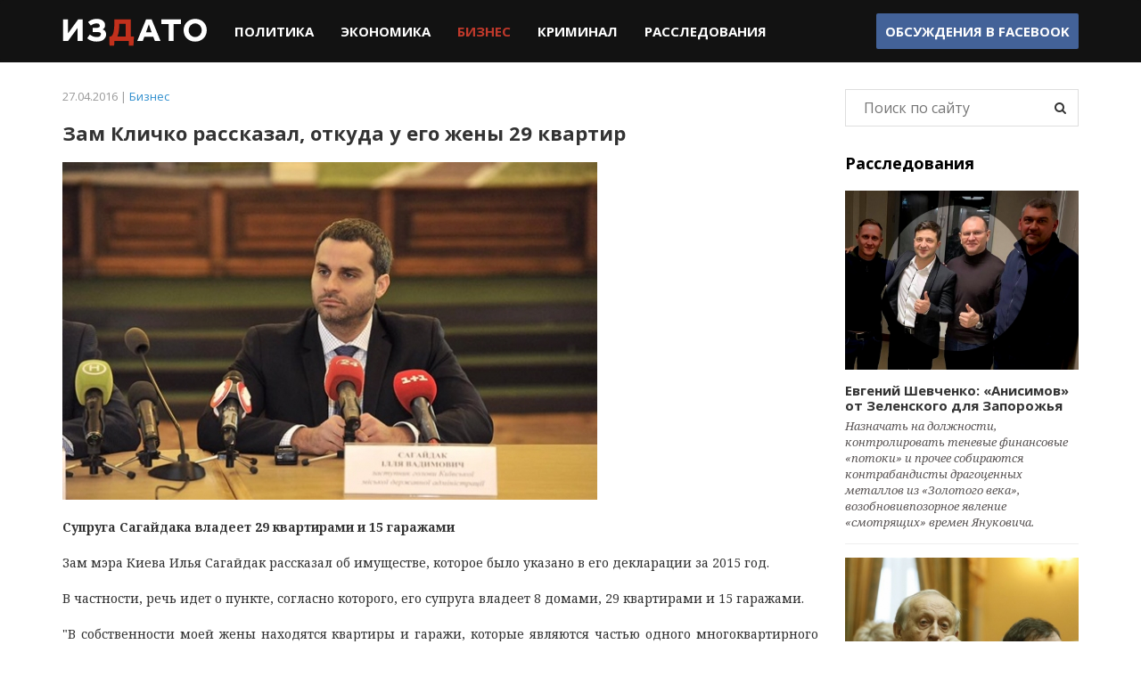

--- FILE ---
content_type: text/html; charset=utf-8
request_url: https://izdato.net/news/business/item/677-zam-klichko-rasskazal-otkuda-u-ego-zheny-29-kvartir
body_size: 5428
content:
<!DOCTYPE html>
<html prefix="og: http://ogp.me/ns#" lang="ru">
<head>
  <meta name="viewport" content="width=device-width, initial-scale=1">
  <meta name="apple-mobile-web-app-capable" content="yes">
  <meta name="apple-mobile-web-app-status-bar-style" content="black" />
  <meta http-equiv="X-UA-Compatible" content="IE=edge" />
  <meta name="google-site-verification" content="VNCYIeN9IhS1PwaWt3Xf9QYUDumZ6mxWHn63ZY4_Ick" />
  <link rel="apple-touch-icon" href="/apple-touch-icon.png" />
  <link rel="apple-touch-icon" sizes="57x57" href="/apple-touch-icon-57x57.png" />
  <link rel="apple-touch-icon" sizes="72x72" href="/apple-touch-icon-72x72.png" />
  <link rel="apple-touch-icon" sizes="76x76" href="/apple-touch-icon-76x76.png" />
  <link rel="apple-touch-icon" sizes="114x114" href="/apple-touch-icon-114x114.png" />
  <link rel="apple-touch-icon" sizes="120x120" href="/apple-touch-icon-120x120.png" />
  <link rel="apple-touch-icon" sizes="144x144" href="/apple-touch-icon-144x144.png" />
  <link rel="apple-touch-icon" sizes="152x152" href="/apple-touch-icon-152x152.png" />
  <link rel="apple-touch-icon" sizes="180x180" href="/apple-touch-icon-180x180.png" />
<base href="https://izdato.net/news/business/item/677-zam-klichko-rasskazal-otkuda-u-ego-zheny-29-kvartir" />
	<meta http-equiv="content-type" content="text/html; charset=utf-8" />
	<meta name="keywords" content="рейдерство в украине, коррупция в украине, борьба с коррупцией, антикоррупционный портал, национальный антикоррупционный портал, издато, izdato" />
	<meta name="title" content="Зам Кличко рассказал, откуда у его жены 29 квартир" />
	<meta property="og:url" content="https://izdato.net/news/business/item/677-zam-klichko-rasskazal-otkuda-u-ego-zheny-29-kvartir" />
	<meta property="og:title" content="Зам Кличко рассказал, откуда у его жены 29 квартир" />
	<meta property="og:type" content="article" />
	<meta property="og:image" content="https://izdato.net/media/k2/items/cache/e99cca3cbc010706fcba1d1bd7112857_M.jpg" />
	<meta name="image" content="https://izdato.net/media/k2/items/cache/e99cca3cbc010706fcba1d1bd7112857_M.jpg" />
	<meta property="og:description" content="Супруга Сагайдака владеет 29 квартирами и 15 гаражами Зам мэра Киева Илья Сагайдак рассказал об имуществе, которое было указано в его декларации за 20..." />
	<meta name="description" content="Супруга Сагайдака владеет 29 квартирами и 15 гаражами Зам мэра Киева Илья Сагайдак рассказал об имуществе, которое было указано в его декларации за 20..." />
	<title>Зам Кличко рассказал, откуда у его жены 29 квартир</title>
	<link href="/templates/default/favicon.ico" rel="shortcut icon" type="image/vnd.microsoft.icon" />
	<link href="/media/system/css/modal.css?3454a042b9313b3caac0b418be30834e" rel="stylesheet" type="text/css" />
	<link href="/templates/default/css/reset.css" rel="stylesheet" type="text/css" />
	<link href="/templates/default/css/bootstrap.min.css" rel="stylesheet" type="text/css" />
	<link href="/templates/default/css/font-awesome.min.css" rel="stylesheet" type="text/css" />
	<link href="/templates/default/css/styles.css" rel="stylesheet" type="text/css" />
	<script type="application/json" class="joomla-script-options new">{"csrf.token":"8460476e6068dd72df8041afa4295a1e","system.paths":{"root":"","base":""}}</script>
	<script src="//ajax.googleapis.com/ajax/libs/jquery/1.11.3/jquery.min.js" type="text/javascript"></script>
	<script src="/templates/default/js/bootstrap.min.js" type="text/javascript"></script>
	<script src="/templates/default/js/slick.js" type="text/javascript"></script>
	<script src="/templates/default/js/scripts.js" type="text/javascript"></script>
	<script src="https://pagead2.googlesyndication.com/pagead/js/adsbygoogle.js" type="text/javascript"></script>
	<script type="text/javascript">
		jQuery(function($) {
			SqueezeBox.initialize({});
			initSqueezeBox();
			$(document).on('subform-row-add', initSqueezeBox);
			function initSqueezeBox(event, container)
			{
				SqueezeBox.assign($(container || document).find('a.modal').get(), {
					parse: 'rel'
				});
			}
		});
		window.jModalClose = function () {
			SqueezeBox.close();
		};
		// Add extra modal close functionality for tinyMCE-based editors
		document.onreadystatechange = function () {
			if (document.readyState == 'interactive' && typeof tinyMCE != 'undefined' && tinyMCE)
			{
				if (typeof window.jModalClose_no_tinyMCE === 'undefined')
				{
					window.jModalClose_no_tinyMCE = typeof(jModalClose) == 'function'  ?  jModalClose  :  false;
					jModalClose = function () {
						if (window.jModalClose_no_tinyMCE) window.jModalClose_no_tinyMCE.apply(this, arguments);
						tinyMCE.activeEditor.windowManager.close();
					};
				}
				if (typeof window.SqueezeBoxClose_no_tinyMCE === 'undefined')
				{
					if (typeof(SqueezeBox) == 'undefined')  SqueezeBox = {};
					window.SqueezeBoxClose_no_tinyMCE = typeof(SqueezeBox.close) == 'function'  ?  SqueezeBox.close  :  false;
					SqueezeBox.close = function () {
						if (window.SqueezeBoxClose_no_tinyMCE)  window.SqueezeBoxClose_no_tinyMCE.apply(this, arguments);
						tinyMCE.activeEditor.windowManager.close();
					};
				}
			}
		};
	</script>
<script type="text/javascript">
	if(("standalone" in window.navigator) && window.navigator.standalone){
		var noddy, remotes = false;
		document.addEventListener('click', function(event) {
			noddy = event.target;
			while(noddy.nodeName !== "A" && noddy.nodeName !== "HTML") {
				noddy = noddy.parentNode;
			}
			if('href' in noddy && noddy.href.indexOf('http') !== -1 && (noddy.href.indexOf(document.location.host) !== -1 || remotes))
			{
				event.preventDefault();
				document.location.href = noddy.href;
			}
		},false);
	}
</script>
<script>
(function(i,s,o,g,r,a,m){i['GoogleAnalyticsObject']=r;i[r]=i[r]||function(){
(i[r].q=i[r].q||[]).push(arguments)},i[r].l=1*new Date();a=s.createElement(o),
m=s.getElementsByTagName(o)[0];a.async=1;a.src=g;m.parentNode.insertBefore(a,m)
})(window,document,'script','https://www.google-analytics.com/analytics.js','ga');
ga('create', 'UA-75944917-1', 'auto');
ga('send', 'pageview');
</script>
<script>
  (adsbygoogle = window.adsbygoogle || []).push({
    google_ad_client: "ca-pub-6830124270117275",
    enable_page_level_ads: true
  });
</script>
</head>
<body id="default" class="page-126">
<div id="fb-root"></div>
<div class="main-navbar">
	<nav class="navbar navbar-default">
		<div class="container">
			<!-- Brand and toggle get grouped for better mobile display -->
			<div class="navbar-header">
				<button type="button" class="navbar-toggle collapsed" data-toggle="collapse" data-target="#bs-example-navbar-collapse-1" aria-expanded="false">
					<span class="sr-only">Toggle navigation</span>
					<span class="icon-bar"></span>
					<span class="icon-bar"></span>
					<span class="icon-bar"></span>
				</button>
				<a class="navbar-brand" href="/" title="Издато - не всегда хорошие новости"><img src="/images/template/logo.png" alt="Издато - не всегда хорошие новости"></a>
			</div>
			<div class="collapse navbar-collapse" id="bs-example-navbar-collapse-1">
				<ul class="nav navbar-nav">
<li class="item-129"><a href="/news/politics" >Политика</a></li><li class="item-130"><a href="/news/economics" >Экономика</a></li><li class="item-131 current active"><a href="/news/business" >Бизнес</a></li><li class="item-132"><a href="/news/crime" >Криминал</a></li><li class="item-133"><a href="/investigations" >Расследования</a></li></ul>
				<ul class="nav navbar-nav navbar-right header_social hidden-sm hidden-xs">
					<li><a href="https://www.facebook.com/izdatonet" target="_blank">Обсуждения в <b>Facebook</b></a></li>
				</ul>
			</div>
		</div>
	</nav>
</div>
<div class="main-content">
	<div class="container">
		<div class="row">
						<div class="col-md-9 main-col">
<div class="article_wrap">
	<div class="article_header">
		<div class="item_info">
			27.04.2016 | <a href="/news/business">Бизнес</a>
		</div>
		<h1>Зам Кличко рассказал, откуда у его жены 29 квартир</h1>
	</div>
  <div class="article_body">
	  	  <div class="item_image">
		  <img src="/media/k2/items/cache/e99cca3cbc010706fcba1d1bd7112857_L.jpg" alt="Зам Кличко рассказал, откуда у его жены 29 квартир" />
	  </div>
	  <div class="item_text">
  			<div><strong><p>Супруга Сагайдака владеет 29 квартирами и 15 гаражами</p></strong></div>
  			<p style="text-align: justify;">Зам мэра Киева Илья Сагайдак рассказал об имуществе, которое было указано в его декларации за 2015 год.</p>
<p style="text-align: justify;">В частности, речь идет о пункте, согласно которого, его супруга владеет 8 домами, 29 квартирами и 15 гаражами.</p>
<p style="text-align: justify;">"В собственности моей жены находятся квартиры и гаражи, которые являются частью одного многоквартирного дома. Этот дом семья моей жены начала строить 10 лет назад и поэтому он уже 5 лет как построен (это имущество она сдает в аренду). Жилые дома являются частью недостроенного коттеджного городка, который начали строить лет 10 назад и строительство там уже давно не ведется", - написал он у себя в Facebook.</p>
<p style="text-align: justify;">Сагайдак также уточнил, что все это имущество появилось задолго до его знакомства с женой и его государственной работы.</p>
<p style="text-align: justify;">Как сообщалось, <a href="http://korrespondent.net/city/kiev/3663758-u-zheny-zama-klychko-dvadtsat-deviat-kvartyr" target="_blank" rel="nofollow">Илья Сагайдак за прошлый год заработал</a> 245 тысяч 443 гривны 28 копеек доходов. На его жену записано в декларации 29 квартир, 8 домов и 15 гаражей.  У самого Сагайдака лишь одна четвертая часть квартиры.</p>
<p style="text-align: justify;">Антикор</p>
<p style="text-align: justify;"> </p>	  </div>
  </div>
    <div class="article_footer">
  </div>
</div>
<!-- JoomlaWorks "K2" (v2.6.9) | Learn more about K2 at http://getk2.org -->
			</div>
			<div class="col-md-3 main-sidebar">
				<div class="investigations_list block-module">
					<form action="/news/business/itemlist/search" method="get" autocomplete="off" class="main-search__form">
	<input class="main-search__inputbox" type="text" name="searchword" placeholder="Поиск по сайту" />
	<button type="submit" class="main-search__submit" onclick="this.form.searchword.focus();"><i class="fa fa-search"></i></button>
</form>
<div class="mod_invest">
	<h3 class="mod_title">Расследования</h3>
		<ul>
				<li  class="invest_item">
						<div class="item_image">
				<a href="/investigations/item/2388-evgenij-shevchenko-anisimov-ot-zelenskogo-dlya-zaporozhya" title="Продолжить чтение &quot;Евгений Шевченко: &laquo;Анисимов&raquo; от Зеленского для Запорожья&quot;">
					<img src="/media/k2/items/cache/evgenij-shevchenko-anisimov-ot-zelenskogo-dlya-zaporozhya-2388_M.jpg" alt="Евгений Шевченко: &laquo;Анисимов&raquo; от Зеленского для Запорожья"/>
				</a>
			</div>
						<div class="item_title">
				<a class="moduleItemTitle" href="/investigations/item/2388-evgenij-shevchenko-anisimov-ot-zelenskogo-dlya-zaporozhya">Евгений Шевченко: «Анисимов» от Зеленского для Запорожья</a>
			</div>
						<div class="item_introtext">
				Назначать на должности, контролировать теневые финансовые «потоки» и прочее собираются контрабандисты драгоценных металлов из «Золотого века», возобновивпозорное явление «смотрящих» времен Януковича.			</div>
					</li>
				<li  class="invest_item">
						<div class="item_image">
				<a href="/investigations/item/2033-vyacheslav-boguslaev-polnoe-dose-i-kompromat-chast-1" title="Продолжить чтение &quot;Вячеслав Богуслаев. Полное досье и компромат. Часть 1&quot;">
					<img src="/media/k2/items/cache/vyacheslav-boguslaev-polnoe-dose-i-kompromat-chast-1-2033_M.jpg" alt="Вячеслав Богуслаев. Полное досье и компромат. Часть 1"/>
				</a>
			</div>
						<div class="item_title">
				<a class="moduleItemTitle" href="/investigations/item/2033-vyacheslav-boguslaev-polnoe-dose-i-kompromat-chast-1">Вячеслав Богуслаев. Полное досье и компромат. Часть 1</a>
			</div>
						<div class="item_introtext">
				О незаконной приватизации Богуслаевым стратегического предприятия «Моторостроитель» (переименованного в ОАО «Мотор-Сич») с помощью президента Леонида Кучмы, попытках захвата ГП «Ивченко-Прогресс» и завода «Углекомпозит». Борьбе за власть внутри «Партии Регионов» и конфликте с Борисом Петровым и братьями Кальцевыми			</div>
					</li>
				<li  class="invest_item">
						<div class="item_image">
				<a href="/investigations/item/2030-v-cherkassakh-samooborona-majdana-razoblachila-korruptsionnuyu-skhemu-pravookhraniteli-bezdejstvuyut" title="Продолжить чтение &quot;В Черкассах самооборона майдана разоблачила коррупционную схему. Правоохранители бездействуют&quot;">
					<img src="/media/k2/items/cache/v-cherkassakh-samooborona-majdana-razoblachila-korruptsionnuyu-skhemu-pravookhraniteli-bezdejstvuyut-2030_M.jpg" alt="В Черкассах самооборона майдана разоблачила коррупционную схему. Правоохранители бездействуют"/>
				</a>
			</div>
						<div class="item_title">
				<a class="moduleItemTitle" href="/investigations/item/2030-v-cherkassakh-samooborona-majdana-razoblachila-korruptsionnuyu-skhemu-pravookhraniteli-bezdejstvuyut">В Черкассах самооборона майдана разоблачила коррупционную схему. Правоохранители бездействуют</a>
			</div>
						<div class="item_introtext">
				ГО «САМООБОРОНА МАЙДАНА ЧЕРКАССКОЙ» ОБЛАСТИ раскрыла механизм незаконного обогащения должностных лиц под прикрытием банкротства предприятий арбитражными управляющими			</div>
					</li>
			</ul>
</div>
				</div>
			</div>
		</div>
	</div>
</div>
<div class="main-partners hidden-sm hidden-xs clearfix">
	<noindex>
		<div class="partner_item"><a href="http://job-sbu.org/" target="_blank" rel="nofollow"><img src="/images/banners/bann_sbu-org_100x100.png" alt="Антикоррупционный информационно-аналитический портал job-sbu.org"></a></div>
		<div class="partner_item"><a href="http://pr-z.com.ua/" target="_blank" rel="nofollow"><img class="small" src="/images/banners/Priz.jpg" alt=""></a></div>
		<div class="partner_item"><a href="http://verhovenstvo.com/" target="_blank" rel="nofollow"><img class="small" src="/images/banners/Verhovenstvo.png" alt=""></a></div>
		<div class="partner_item"><a href="http://antikor.com.ua/" target="_blank" rel="nofollow"><img src="/images/banners/antikor-100x100-static.gif" alt=""></a></div>
		<div class="partner_item"><a href="http://sled.net.ua/" target="_blank" rel="nofollow"><img src="/images/banners/sled.jpg" alt=""></a></div>
		<div class="partner_item"><a href="https://skelet-info.org/" target="_blank" rel="nofollow"><img src="/images/banners/skelet.jpg" alt=""></a></div>
	</noindex>
</div>
<div class="main_footer">
	<div class="container clearfix">
		<div class="row">
			<div class="col-sm-4 footer_copyrights block-module">© 2015 Издато</div>
			<div class="col-sm-8 footer_nav block-module">
				<ul class="menu">
					<li><a href="/about">О проекте</a></li>
					<li><a href="/contacts">Контактная информация</a></li>
				</ul>
			</div>
		</div>
	</div>
</div>
</body>
</html>


--- FILE ---
content_type: text/html; charset=utf-8
request_url: https://www.google.com/recaptcha/api2/aframe
body_size: 270
content:
<!DOCTYPE HTML><html><head><meta http-equiv="content-type" content="text/html; charset=UTF-8"></head><body><script nonce="OpwAYNOH4K3MFHrBCQDZmQ">/** Anti-fraud and anti-abuse applications only. See google.com/recaptcha */ try{var clients={'sodar':'https://pagead2.googlesyndication.com/pagead/sodar?'};window.addEventListener("message",function(a){try{if(a.source===window.parent){var b=JSON.parse(a.data);var c=clients[b['id']];if(c){var d=document.createElement('img');d.src=c+b['params']+'&rc='+(localStorage.getItem("rc::a")?sessionStorage.getItem("rc::b"):"");window.document.body.appendChild(d);sessionStorage.setItem("rc::e",parseInt(sessionStorage.getItem("rc::e")||0)+1);localStorage.setItem("rc::h",'1769879953515');}}}catch(b){}});window.parent.postMessage("_grecaptcha_ready", "*");}catch(b){}</script></body></html>